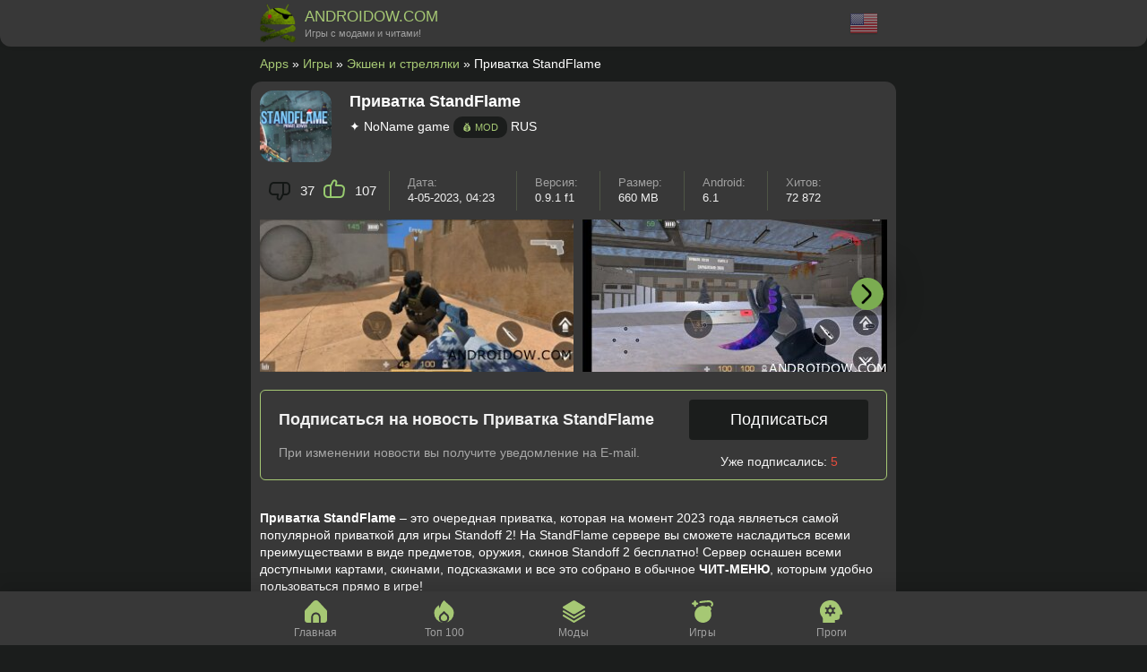

--- FILE ---
content_type: text/html; charset=utf-8
request_url: https://androidow.com/game/shooting/1572-privatku-standflame.html
body_size: 7363
content:
<!DOCTYPE html>
<html lang="ru">
<head>
    <title>Скачать Приватка StandFlame 0.9.1 f1 APK на Андроид</title>
<meta charset="utf-8">
<meta name="description" content="Приватку StandFlame – это очередная приватка, которая на момент 2023 года являеться самой популярной приваткой для игры Standoff 2! На StandFlame сервере вы сможете насладиться всеми преимуществами в виде предметов, оружия, скинов Standoff 2 бесплатно!">
<meta name="keywords" content="StandFlame, сможете, всеми, бесплатно, постоянно, версии, Standoff, нашем, навой, выходом, следить, следует, обновляется, проект, Приватка, симулятор, Скачать, кейсы, открывать, можете">
<meta name="generator" content="DataLife Engine (https://dle-news.ru)">
<link rel="canonical" href="https://androidow.com/game/shooting/1572-privatku-standflame.html">
<link rel="alternate" type="application/rss+xml" title="Приложения для планшетов и телефонов на Android. Скачать бесплатно RSS" href="https://androidow.com/rss.xml">
<link rel="search" type="application/opensearchdescription+xml" title="Приложения для планшетов и телефонов на Android. Скачать бесплатно" href="https://androidow.com/index.php?do=opensearch">
<link rel="preconnect" href="https://androidow.com/" fetchpriority="high">
<meta property="twitter:title" content="Скачать Приватка StandFlame 0.9.1 f1 APK на Андроид">
<meta property="twitter:url" content="https://androidow.com/game/shooting/1572-privatku-standflame.html">
<meta property="twitter:card" content="summary_large_image">
<meta property="twitter:image" content="https://androidow.com/uploads/posts/2023-05/1683213795_1.jpg">
<meta property="twitter:description" content="Приватка StandFlame – это очередная приватка, которая на момент 2023 года являеться самой популярной приваткой для игры Standoff 2! На StandFlame сервере вы сможете насладиться всеми преимуществами в виде предметов, оружия, скинов Standoff 2 бесплатно! Сервер оснашен всеми доступными картами,">
<meta property="og:type" content="article">
<meta property="og:site_name" content="Приложения для планшетов и телефонов на Android. Скачать бесплатно">
<meta property="og:title" content="Скачать Приватка StandFlame 0.9.1 f1 APK на Андроид">
<meta property="og:url" content="https://androidow.com/game/shooting/1572-privatku-standflame.html">
<meta property="og:image" content="https://androidow.com/uploads/posts/2023-05/1683213795_1.jpg">
<meta property="og:description" content="Приватка StandFlame – это очередная приватка, которая на момент 2023 года являеться самой популярной приваткой для игры Standoff 2! На StandFlame сервере вы сможете насладиться всеми преимуществами в виде предметов, оружия, скинов Standoff 2 бесплатно! Сервер оснашен всеми доступными картами,">
<link rel="alternate" hreflang="x-default" href="https://androidow.com/game/shooting/1572-privatku-standflame.html" />
<link rel="alternate" hreflang="ru" href="https://androidow.com/game/shooting/1572-privatku-standflame.html" />
<link rel="alternate" hreflang="en" href="https://androidow.com/en/game/action/1572-standflame-private-server.html" />
    <link rel="shortcut icon" href="/templates/an/images/favicon.ico" />
    <meta name="viewport" content="width=device-width,minimum-scale=1,maximum-scale=10,user-scalable=no">
    <link media="screen" href="/templates/an/css/styles.css?11" type="text/css" rel="stylesheet" /><link rel="stylesheet" href="/templates/an/css/engine.css?2"/>



    

<link href="/templates/an/lazydev/dle_subscribe/assets/dle_subscribe_style.css?222" type="text/css" rel="stylesheet">
<script src="/templates/an/lazydev/dle_subscribe/assets/dle_subscribe_js.js" defer></script>

    <meta name="google-adsense-account" content="ca-pub-6102680296408201">
</head>
<body>
<header class="header">
    <div class="app_wrapper">
        <div class="app_header">
            <div class="app_logo"><a href="https://androidow.com/"><img data-src="/templates/an/img/logo11.jpg" alt="АНДРОИДОВ" width="40px" height="44px" /><span>ANDROIDOW.COM <b>Игры с модами и читами!</b></span></a></div>
            <div class="app_multi">
<a href="https://androidow.com/en/game/action/1572-standflame-private-server.html"> <img data-src="/engine/skins/flags/us.png" alt="English" width="32" height="32"></a>
</div>
        </div> 
    </div>
</header>

<div class="app_wrapper">
        <div class="container clearfix">
            <main class="content">
                                
                <div class="speedbar"><a href="https://androidow.com/">Apps</a> » <a href="https://androidow.com/game/">Игры</a> » <a href="https://androidow.com/game/shooting/">Экшен и стрелялки</a> » Приватка StandFlame</div>
               
				<div class="main_info site-desc">
                
                </div>
				
                

                <div id="dle-content"><article>
    <div class="app_full">
        <img class="ico" data-src="/uploads/posts/2023-05/1683213795_1.jpg" alt="Приватка StandFlame" width="80px" height="80px" />
        
        <h1>Приватка StandFlame </h1>
        <div class="developer">✦ NoName game <span class="mod">💰 Mod</span> RUS </div>
        <div class="clr"></div>
        
        <div class="app_full_info">
           <div class="items fix-rating">
			
           		<div class="ratig-full"><a href="#" onclick="doRate('minus', '1572'); return false;" ><div class="rating-minus"><span data-dislikes-id="1572">37</span></div></a><a href="#" onclick="doRate('plus', '1572'); return false;" ><div class="rating-plus"><span data-likes-id="1572">107</span></div></a></div>
			
            </div>
            <div class="items fix-data">Дата: <span>4-05-2023, 04:23</span></div>
            <div class="items">Версия:<span>0.9.1 f1</span></div>
            <div class="items">Размер:<span>660 MB</span></div>
            <div class="items">Android:<span>6.1</span></div>
           	<div class="items">Хитов:<span>72 872</span></div>
        </div>

        
        <div class="page__scr scroller">
            <div class="scroller__content">
                <ul class="xfieldimagegallery screenshots"><li><a href="https://androidow.com/uploads/posts/2023-05/1683213800_2.jpg" data-highslide="xf_1572_screenshots" target="_blank"><img data-src="/uploads/posts/2023-05/thumbs/1683213800_2.jpg" alt=""></a></li><li><a href="https://androidow.com/uploads/posts/2023-05/1683213801_3.jpg" data-highslide="xf_1572_screenshots" target="_blank"><img data-src="/uploads/posts/2023-05/thumbs/1683213801_3.jpg" alt=""></a></li><li><a href="https://androidow.com/uploads/posts/2023-05/1683213801_4.jpg" data-highslide="xf_1572_screenshots" target="_blank"><img data-src="/uploads/posts/2023-05/thumbs/1683213801_4.jpg" alt=""></a></li><li><a href="https://androidow.com/uploads/posts/2023-05/1683213802_5.jpg" data-highslide="xf_1572_screenshots" target="_blank"><img data-src="/uploads/posts/2023-05/thumbs/1683213802_5.jpg" alt=""></a></li><li><a href="https://androidow.com/uploads/posts/2023-05/1683213802_6.jpg" data-highslide="xf_1572_screenshots" target="_blank"><img data-src="/uploads/posts/2023-05/thumbs/1683213802_6.jpg" alt=""></a></li></ul>
            </div>
        <button class="scroller__btn scroller__btn--prev anim"><span class="fas fa-angle-left"></span></button>
        <button class="scroller__btn scroller__btn--next"><span class="fas fa-angle-right"></span></button>
        </div>
        


        
        

<noindex><!-- DLE Subscribe developed by https://lazydev.pro --><div id="block_sub_ds_93ffc9f8818faf8558c80b7d258f0ce2" class="subscr-lazydev ignore-select">
    <div class="subscr-left">
        <div class="subscr-title">Подписаться на новость Приватка StandFlame</div>
        <div class="subscr-desc">При изменении новости вы получите уведомление на E-mail.</div>
    </div>
    <div class="subscr-right">
        <div class="subscr-btn" data-template="" data-type="subscribe" data-subscribe="dle_subscribe" data-pagetype="news" data-block="ds_93ffc9f8818faf8558c80b7d258f0ce2" data-template="" data-pagevalue="MTU3Mg==">Подписаться</div>
        <div class="subscr-info">Уже подписались: <span>5</span></div>
    </div>
</div><!-- DLE Subscribe developed by https://lazydev.pro --><br /></noindex>
        
        
        
        <div class="full-story"><p><strong>Приватка StandFlame</strong> – это очередная приватка, которая на момент 2023 года являеться самой популярной приваткой для игры Standoff 2! На StandFlame сервере вы сможете насладиться всеми преимуществами в виде предметов, оружия, скинов Standoff 2 бесплатно! Сервер оснашен всеми доступными картами, скинами, подсказками и все это собрано в обычное <b>ЧИТ-МЕНЮ</b>, которым удобно пользоваться прямо в игре!</p><br><p>Игра StandFlame однозначно понравиться всем фанатам офф версии, которые постоянно ждут чего-то нового в оригинале! В приватке вы сможете получить все самое новое и даже больше сразу – это могут быть уникальные ножи и оружие, а также вы можете открывать кейсы как в кейс симулятор!</p><br><p>Так как проект постоянно обновляется вам следует следить за выходом навой версии на нашем сайте!</p><br><h2>Скачать StandFlame</h2><br><p>Уже сейчас вы моете скачать StandFlame на Андроид бесплатно с нашего сервера, ну а новая версия включает в себя новый нож Stiletto, карту Lakeside, новые перчатки и незначительное изменения, в том числе исправление всех ошибок!</p></div>

		
        <div class="app-files">
          	<div class="h1-app">Скачать StandFlame_v0.9.1 f1.apk</div>
            <div class="info-app"><b>Загрузок</b>: ~72 872 | <b>Size</b>: 660 MB</div>

<div class="link-app"><a rel="nofollow noopener" href="/download/files/1572/">StandFlame</a></div>

            

 
 
            
            <p><a href="javascript:AddComplaint('1572', 'news')"><b>🔔 Сообщите нам</b></a> – если требуется обновление!</p>
			<div class="ya-share2" data-curtain data-lang="en" data-services="telegram,odnoklassniki,vkontakte,twitter,viber,whatsapp,moimir"></div>
        </div>
		
        
        <p>#<a href="https://androidow.com/game/shooting/">Экшен и стрелялки</a> #<a href="https://androidow.com/igry-po-parametram/hd-igry-dlya-android-planshetov/">HD</a> #<a href="https://androidow.com/igry-po-parametram/3d-igry-na-android/">3D</a> #<a href="https://androidow.com/igry-po-parametram/russkie-igry-dlya-android/">Rus</a> #<a href="https://androidow.com/igry-po-parametram/besplatnye-igry/">Free</a> #<a href="https://androidow.com/igry-po-parametram/onlayn-igry-dlya-android/">Online</a> #<a href="https://androidow.com/igry-po-parametram/games-cache/">Без кэша</a> #<a href="https://androidow.com/igry-po-parametram/hacked-games-android/">Мод</a></p>


    </div>

<script type="application/ld+json">
    {
      "@context": "https://schema.org",
      "@type": "MobileApplication",
      "name": "StandFlame",
      
      "operatingSystem": "ANDROID",
      "applicationCategory": "GameApplication",
      
      "image":"https://androidow.com/uploads/posts/2023-05/1683213795_1.jpg",
      

      "aggregateRating": {
        "@type": "AggregateRating",
        "ratingValue": "7.4",
        "ratingCount": "144",
        "worstRating":0,
    	"bestRating":10
      },

      "offers": {
        "@type": "Offer",
		"price": "0",
        "priceCurrency": "USD"
      }
    }
</script>
</article>

<div class="h2_title_main">Похожие приложения:</div>
<article>
    <div class="app_short">
        <img data-src="/uploads/posts/2023-05/1683189317_1.jpg" alt="Приватный сервер Standoff 2" width="80px" height="80px" />
        
        <div class="h2_title"><a href="https://androidow.com/game/shooting/1569-privatnyj-server-standoff-2.html">Приватный сервер Standoff 2</a></div>
        <div class="app_Mod">v.V2 10.3 R3 <span>| 2275 MB</span></div>
        <div class="app_info">✦ NoName </div>
        <div class="app_short_dow">💡</div>
    </div>
</article><article>
    <div class="app_short">
        <img data-src="/uploads/posts/2023-05/1683184751_1.jpg" alt="Приватный сервер Standoff 2 Антон Снак" width="80px" height="80px" />
        
        <div class="h2_title"><a href="https://androidow.com/game/shooting/1568-privatnyj-server-standoff-2-anton-snak.html">Приватный сервер Standoff 2 Антон Снак</a></div>
        <div class="app_Mod">v.0.7.5 <span>| 1900 MB</span></div>
        <div class="app_info">✦ Антон Снак </div>
        <div class="app_short_dow">💡</div>
    </div>
</article><article>
    <div class="app_short">
        <img data-src="/uploads/posts/2023-05/1683182940_1.jpg" alt="Standknife Simulator" width="80px" height="80px" />
        
        <div class="h2_title"><a href="https://androidow.com/game/shooting/1567-standknife-simulator.html">Standknife Simulator</a></div>
        <div class="app_Mod">v.3.0 F3 <span>| 2030 MB</span></div>
        <div class="app_info">✦ NoName </div>
        <div class="app_short_dow">💡</div>
    </div>
</article><article>
    <div class="app_short">
        <img data-src="/uploads/posts/2024-01/1705800076_1.webp" alt="Кейс Симулятор для Стандофф v2.9.2.3.2 (взлом, много денег)" width="80px" height="80px" />
        
        <div class="h2_title"><a href="https://androidow.com/game/simulations/1403-kejs-simuljator-2-mnogo-deneg.html">Кейс Симулятор для Стандофф v2.9.2.3.2 (взлом, много денег)</a></div>
        <div class="app_Mod">v.2.9.2.3.2 <span>| 339 MB</span></div>
        <div class="app_info">✦ Mobile Simulated </div>
        <div class="app_short_dow">💡</div>
    </div>
</article><article>
    <div class="app_short">
        <img data-src="/uploads/posts/2023-05/1683212519_1.jpg" alt="LeonTap Читы" width="80px" height="80px" />
        
        <div class="h2_title"><a href="https://androidow.com/game/drugoe/1571-leontap.html">LeonTap Читы</a></div>
        <div class="app_Mod">v.0.33.3 F1 <span>| 138 MB</span></div>
        <div class="app_info">✦ NoName </div>
        <div class="app_short_dow">💡</div>
    </div>
</article>



<div id="dle-ajax-comments"></div>
<!--dlenavigationcomments--><form  method="post" name="dle-comments-form" id="dle-comments-form" ><div class="h2_title_main">Добавить отзыв:</div>
<div class="add-com">
    
    <input placeholder="Ваше имя" type="text" name="name" id="name" class="wide" value="" required>
    <input placeholder="Ваш e-mail" type="hidden" name="mail" id="mail" class="wide" value="noreply@site.ru">
    
    <div class="bb-editor">
<textarea name="comments" id="comments" cols="70" rows="10"></textarea>
</div>
    <button class="btn f_wide" type="submit" name="submit" title="Отправить комментарий">Отправить отзыв</button>
</div>
		<input type="hidden" name="subaction" value="addcomment">
		<input type="hidden" name="post_id" id="post_id" value="1572"><input type="hidden" name="user_hash" value="c9e22414755b28faae193254625cb81bba2bea30"></form></div>
                
                







                
                
            </main>
        </div>
</div>

<div class="bottom-menu">
    <div class="bottom-menu_wrap">
        <div class="app_wrapper">
            <div class="bottom-menu_inner">
                <div class="menu_li"><a href="https://androidow.com/" class="bottom-a home_link">Главная</a></div>
                <div class="menu_li"><a href="https://androidow.com/top-100-luchshih-igr-dlya-android.html" class="bottom-a top_link">Топ 100</a></div>
                <div class="menu_li"><a href="https://androidow.com/igry-po-parametram/hacked-games-android/" class="bottom-a mods_link" >Моды</a></div>
                <div class="menu_li"><a href="https://androidow.com/game/" class="bottom-a game_link">Игры</a></div>
                <div class="menu_li"><a href="https://androidow.com/program/" class="bottom-a prog_link">Проги</a></div>
            </div>
        </div>
    </div>
</div>
<footer class="footer">
	2025 | ANDROIDOW.COM - моды, читы и новые примиум игры на Андроид. 
    <br />
    <a href="https://androidow.com/o-proekte.html">О сайте</a> | <a href="https://androidow.com/news/">Блог</a> | <a href="https://androidow.com/copyright.html">Правообладателям</a> | <a href="https://androidow.com/gembling-razmeschenie-statej-kraud-ssylki.html">Сотрудничество</a> | <a href="https://androidow.com/index.php?do=feedback">Контакты</a>
    
    </footer>

<script src="/engine/classes/min/index.php?g=general&amp;v=prkcq"></script>
<script src="/engine/classes/min/index.php?f=engine/classes/js/jqueryui.js,engine/classes/js/dle_js.js,engine/classes/fancybox/fancybox.js,engine/classes/js/lazyload.js&amp;v=prkcq" defer></script>
<script type="application/ld+json">{"@context":"https://schema.org","@graph":[{"@type":"BreadcrumbList","@context":"https://schema.org/","itemListElement":[{"@type":"ListItem","position":1,"item":{"@id":"https://androidow.com/","name":"Apps"}},{"@type":"ListItem","position":2,"item":{"@id":"https://androidow.com/game/","name":"Игры"}},{"@type":"ListItem","position":3,"item":{"@id":"https://androidow.com/game/shooting/","name":"Экшен и стрелялки"}},{"@type":"ListItem","position":4,"item":{"@id":"https://androidow.com/game/shooting/1572-privatku-standflame.html","name":"Приватка StandFlame"}}]}]}</script>
<script async src="/templates/an/js/libs.js?112"></script>

<script>
<!--
var dle_root       = '/';
var dle_admin      = '';
var dle_login_hash = 'c9e22414755b28faae193254625cb81bba2bea30';
var dle_group      = 5;
var dle_link_type  = 1;
var dle_skin       = 'an';
var dle_wysiwyg    = '-1';
var quick_wysiwyg  = '0';
var dle_min_search = '4';
var dle_act_lang   = ["Подтвердить", "Отмена", "Вставить", "Отмена", "Сохранить", "Удалить", "Загрузка. Пожалуйста, подождите..."];
var menu_short     = 'Быстрое редактирование';
var menu_full      = 'Полное редактирование';
var menu_profile   = 'Просмотр профиля';
var menu_send      = 'Отправить сообщение';
var menu_uedit     = 'Админцентр';
var dle_info       = 'Информация';
var dle_confirm    = 'Подтверждение';
var dle_prompt     = 'Ввод информации';
var dle_req_field  = ["Заполните поле с именем", "Заполните поле с сообщением", "Заполните поле с темой сообщения"];
var dle_del_agree  = 'Вы действительно хотите удалить? Данное действие невозможно будет отменить';
var dle_spam_agree = 'Вы действительно хотите отметить пользователя как спамера? Это приведёт к удалению всех его комментариев';
var dle_c_title    = 'Отправка жалобы';
var dle_complaint  = 'Укажите текст Вашей жалобы для администрации:';
var dle_mail       = 'Ваш e-mail:';
var dle_big_text   = 'Выделен слишком большой участок текста.';
var dle_orfo_title = 'Укажите комментарий для администрации к найденной ошибке на странице:';
var dle_p_send     = 'Отправить';
var dle_p_send_ok  = 'Уведомление успешно отправлено';
var dle_save_ok    = 'Изменения успешно сохранены. Обновить страницу?';
var dle_reply_title= 'Ответ на комментарий';
var dle_tree_comm  = '0';
var dle_del_news   = 'Удалить статью';
var dle_sub_agree  = 'Вы действительно хотите подписаться на комментарии к данной публикации?';
var dle_unsub_agree  = 'Вы действительно хотите отписаться от комментариев к данной публикации?';
var dle_captcha_type  = '1';
var dle_share_interesting  = ["Поделиться ссылкой на выделенный текст", "Twitter", "Facebook", "Вконтакте", "Прямая ссылка:", "Нажмите правой клавишей мыши и выберите «Копировать ссылку»"];
var DLEPlayerLang     = {prev: 'Предыдущий',next: 'Следующий',play: 'Воспроизвести',pause: 'Пауза',mute: 'Выключить звук', unmute: 'Включить звук', settings: 'Настройки', enterFullscreen: 'На полный экран', exitFullscreen: 'Выключить полноэкранный режим', speed: 'Скорость', normal: 'Обычная', quality: 'Качество', pip: 'Режим PiP'};
var DLEGalleryLang    = {CLOSE: 'Закрыть (Esc)', NEXT: 'Следующее изображение', PREV: 'Предыдущее изображение', ERROR: 'Внимание! Обнаружена ошибка', IMAGE_ERROR: 'Не удалось загрузить изображение', TOGGLE_SLIDESHOW: 'Просмотр слайдшоу',TOGGLE_FULLSCREEN: 'Полноэкранный режим', TOGGLE_THUMBS: 'Включить / Выключить уменьшенные копии', ITERATEZOOM: 'Увеличить / Уменьшить', DOWNLOAD: 'Скачать изображение' };
var DLEGalleryMode    = 0;
var DLELazyMode       = 1;
var allow_dle_delete_news   = false;

jQuery(function($){
					setTimeout(function() {
						$.get(dle_root + "engine/ajax/controller.php?mod=adminfunction", { 'id': '1572', action: 'newsread', user_hash: dle_login_hash });
					}, 1000);
				$('#dle-comments-form').submit(function() {
					if( $('#comments-image-uploader').data('files') == 'selected' ) {
						$('#comments-image-uploader').plupload('start');
					} else {
						doAddComments();
					}
					return false;
				});
});
//-->
</script><script>
let jsLangDleSubscribe = ["Введите E-mail для подписки","Подписка","На ваш E-mail, ",", отправлено письмо с подтверждением подписки.","Подтвердите подписку","Введите E-mail для отписки","Отписка","Ошибка","Подтвердите отписку","Подтвердите отписку","Подтверждение","Подтверждение"];
</script>
<script async src="https://yastatic.net/share2/share.js"></script>
<!-- Yandex.Metrika counter --> <script type="text/javascript" > (function(m,e,t,r,i,k,a){m[i]=m[i]||function(){(m[i].a=m[i].a||[]).push(arguments)}; m[i].l=1*new Date(); for (var j = 0; j < document.scripts.length; j++) {if (document.scripts[j].src === r) { return; }} k=e.createElement(t),a=e.getElementsByTagName(t)[0],k.async=1,k.src=r,a.parentNode.insertBefore(k,a)}) (window, document, "script", "https://mc.yandex.ru/metrika/tag.js", "ym"); ym(19901842, "init", { clickmap:true, trackLinks:true, accurateTrackBounce:true, webvisor:true }); </script> <noscript><div><img src="https://mc.yandex.ru/watch/19901842" style="position:absolute; left:-9999px;" alt="" /></div></noscript> <!-- /Yandex.Metrika counter -->
<!-- Google tag (gtag.js) -->
<script async src="https://www.googletagmanager.com/gtag/js?id=G-DYW4M8TJE5"></script>
<script>
  window.dataLayer = window.dataLayer || [];
  function gtag(){dataLayer.push(arguments);}
  gtag('js', new Date());

  gtag('config', 'G-DYW4M8TJE5');
</script>
</body>
</html>
<!-- DataLife Engine Copyright SoftNews Media Group (https://dle-news.ru) -->


--- FILE ---
content_type: image/svg+xml
request_url: https://androidow.com/templates/an/images/menu/top.svg
body_size: 514
content:
<svg xmlns="http://www.w3.org/2000/svg" version="1.1" xmlns:xlink="http://www.w3.org/1999/xlink" xmlns:svgjs="http://svgjs.com/svgjs" width="256" height="256" x="0" y="0" viewBox="0 0 24 24" style="enable-background:new 0 0 512 512" xml:space="preserve"><g><path d="M15.477,18.61c0-1.283-.808-2.029-2.357-3.344-.35-.3-.728-.618-1.118-.972-.445.409-.868.769-1.256,1.1C9.2,16.7,8.523,17.339,8.523,18.61a3.477,3.477,0,0,0,6.954,0Z" fill="#a6c874" data-original="#000000"></path><path d="M16.408,4.035c-1.2-1.019-2.44-2.072-3.694-3.325L12,0,11.3.711c-2.254,2.262-3.32,5.736-3.782,7.82a6.04,6.04,0,0,1-.779-1.785L6.312,5.109,5.079,6.266c-2.159,2.028-3.6,4.039-3.6,7.259a10.422,10.422,0,0,0,7.8,10.18A11.153,11.153,0,0,0,11,24a5.491,5.491,0,0,1-4.485-5.39c0-2.25,1.357-3.4,2.928-4.742.561-.477,1.2-1.018,1.845-1.667L12,11.493l.708.708c.576.576,1.152,1.064,1.709,1.538,1.576,1.337,3.064,2.6,3.064,4.871a5.489,5.489,0,0,1-4.456,5.384A10.51,10.51,0,0,0,22.52,13.527C22.52,9.225,19.687,6.82,16.408,4.035Z" fill="#a6c874" data-original="#000000"></path></g></svg>